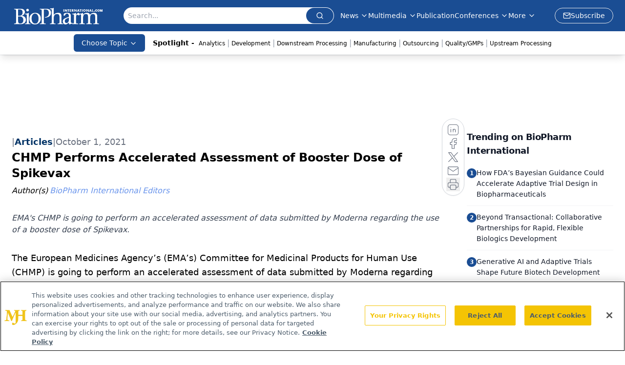

--- FILE ---
content_type: text/html; charset=utf-8
request_url: https://www.google.com/recaptcha/api2/aframe
body_size: 184
content:
<!DOCTYPE HTML><html><head><meta http-equiv="content-type" content="text/html; charset=UTF-8"></head><body><script nonce="AKyMoBvVD85Kvf-oAoIJng">/** Anti-fraud and anti-abuse applications only. See google.com/recaptcha */ try{var clients={'sodar':'https://pagead2.googlesyndication.com/pagead/sodar?'};window.addEventListener("message",function(a){try{if(a.source===window.parent){var b=JSON.parse(a.data);var c=clients[b['id']];if(c){var d=document.createElement('img');d.src=c+b['params']+'&rc='+(localStorage.getItem("rc::a")?sessionStorage.getItem("rc::b"):"");window.document.body.appendChild(d);sessionStorage.setItem("rc::e",parseInt(sessionStorage.getItem("rc::e")||0)+1);localStorage.setItem("rc::h",'1768749030597');}}}catch(b){}});window.parent.postMessage("_grecaptcha_ready", "*");}catch(b){}</script></body></html>

--- FILE ---
content_type: application/javascript
request_url: https://api.lightboxcdn.com/z9gd/43375/www.biopharminternational.com/jsonp/z?cb=1768749017128&dre=l&callback=jQuery1124044403660448379156_1768749017108&_=1768749017109
body_size: 1024
content:
jQuery1124044403660448379156_1768749017108({"response":"[base64].iAtAUsmPBvp2goYBeCgKFKWh4ImyappGI7jAAEiAAC-eFAA","dre":"l","success":true});